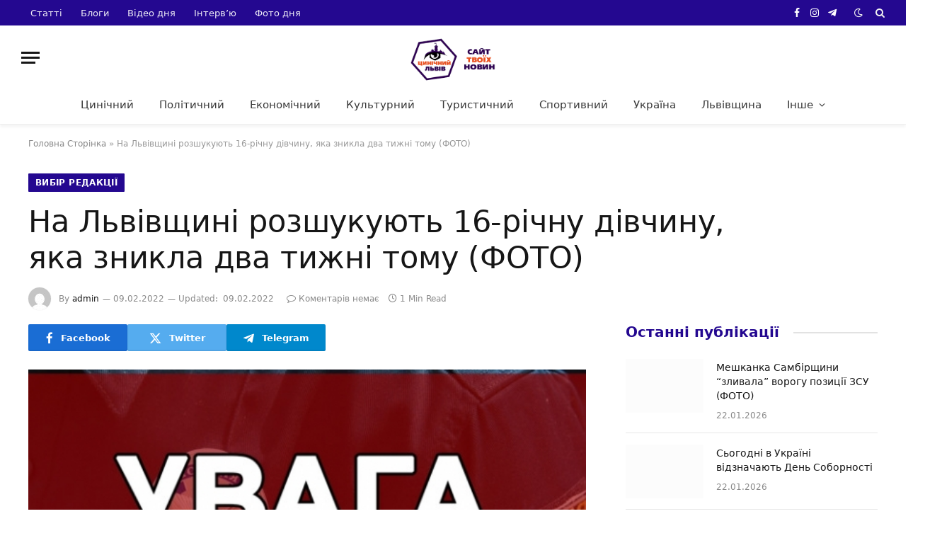

--- FILE ---
content_type: text/html; charset=UTF-8
request_url: https://cynicallviv.com.ua/na-lvivshhyni-rozshukuyut-16-richnu-divchynu-yaka-znykla-dva-tyzhni-tomu-foto/
body_size: 19951
content:
<!DOCTYPE html><html lang="uk" class="s-light site-s-light"><head><script data-no-optimize="1">var litespeed_docref=sessionStorage.getItem("litespeed_docref");litespeed_docref&&(Object.defineProperty(document,"referrer",{get:function(){return litespeed_docref}}),sessionStorage.removeItem("litespeed_docref"));</script> <meta charset="UTF-8" /><meta name="viewport" content="width=device-width, initial-scale=1" /><meta name='robots' content='index, follow, max-image-preview:large, max-snippet:-1, max-video-preview:-1' /><title>На Львівщині розшукують 16-річну дівчину, яка зникла два тижні тому (ФОТО) - Цинічний Львів</title><link rel="preload" as="image" imagesrcset="https://cynicallviv.com.ua/wp-content/uploads/2018/12/rozshuk1.jpg" imagesizes="(max-width: 788px) 100vw, 788px" /><link rel="preload" as="font" href="https://cynicallviv.com.ua/wp-content/themes/smart-mag/css/icons/fonts/ts-icons.woff2?v2.8" type="font/woff2" crossorigin="anonymous" /><link rel="canonical" href="https://cynicallviv.com.ua/na-lvivshhyni-rozshukuyut-16-richnu-divchynu-yaka-znykla-dva-tyzhni-tomu-foto/" /><meta property="og:locale" content="uk_UA" /><meta property="og:type" content="article" /><meta property="og:title" content="На Львівщині розшукують 16-річну дівчину, яка зникла два тижні тому (ФОТО) - Цинічний Львів" /><meta property="og:description" content="Львівські правоохоронці розшукують 16-річну Лідію Костів, яка 29 січня вийшла з дому та досі не повернулась. Її місце перебування невідоме, а мобільний телефон вимкнутий. Про це повідомили у Червоноградському районному відділі поліції, пише &#8220;Цинічний Львів&#8221;. Відомо, що 16-річна Лідія Костів є мешканкою міста Радехів Червоноградського району. Ще 29 січня дівчина вийшла з дому, та дотепер" /><meta property="og:url" content="https://cynicallviv.com.ua/na-lvivshhyni-rozshukuyut-16-richnu-divchynu-yaka-znykla-dva-tyzhni-tomu-foto/" /><meta property="og:site_name" content="Цинічний Львів" /><meta property="article:published_time" content="2022-02-09T11:17:39+00:00" /><meta property="article:modified_time" content="2022-02-09T11:18:51+00:00" /><meta property="og:image" content="https://cynicallviv.com.ua/wp-content/uploads/2018/12/rozshuk1.jpg" /><meta property="og:image:width" content="850" /><meta property="og:image:height" content="377" /><meta property="og:image:type" content="image/jpeg" /><meta name="author" content="admin" /><meta name="twitter:card" content="summary_large_image" /><meta name="twitter:label1" content="Написано" /><meta name="twitter:data1" content="admin" /> <script type="application/ld+json" class="yoast-schema-graph">{"@context":"https://schema.org","@graph":[{"@type":"Article","@id":"https://cynicallviv.com.ua/na-lvivshhyni-rozshukuyut-16-richnu-divchynu-yaka-znykla-dva-tyzhni-tomu-foto/#article","isPartOf":{"@id":"https://cynicallviv.com.ua/na-lvivshhyni-rozshukuyut-16-richnu-divchynu-yaka-znykla-dva-tyzhni-tomu-foto/"},"author":{"name":"admin","@id":"https://cynicallviv.com.ua/#/schema/person/82118219b684448c1a7f97d892e338a3"},"headline":"На Львівщині розшукують 16-річну дівчину, яка зникла два тижні тому (ФОТО)","datePublished":"2022-02-09T11:17:39+00:00","dateModified":"2022-02-09T11:18:51+00:00","mainEntityOfPage":{"@id":"https://cynicallviv.com.ua/na-lvivshhyni-rozshukuyut-16-richnu-divchynu-yaka-znykla-dva-tyzhni-tomu-foto/"},"wordCount":138,"commentCount":0,"image":{"@id":"https://cynicallviv.com.ua/na-lvivshhyni-rozshukuyut-16-richnu-divchynu-yaka-znykla-dva-tyzhni-tomu-foto/#primaryimage"},"thumbnailUrl":"https://cynicallviv.com.ua/wp-content/uploads/2018/12/rozshuk1.jpg","keywords":["допомогти розшукати","зникла дівчина","Львівщина","немає звязку","підліток","поїхала з хлопцем","розшук","Червоноград"],"articleSection":["Вибір редакції"],"inLanguage":"uk","potentialAction":[{"@type":"CommentAction","name":"Comment","target":["https://cynicallviv.com.ua/na-lvivshhyni-rozshukuyut-16-richnu-divchynu-yaka-znykla-dva-tyzhni-tomu-foto/#respond"]}]},{"@type":"WebPage","@id":"https://cynicallviv.com.ua/na-lvivshhyni-rozshukuyut-16-richnu-divchynu-yaka-znykla-dva-tyzhni-tomu-foto/","url":"https://cynicallviv.com.ua/na-lvivshhyni-rozshukuyut-16-richnu-divchynu-yaka-znykla-dva-tyzhni-tomu-foto/","name":"На Львівщині розшукують 16-річну дівчину, яка зникла два тижні тому (ФОТО) - Цинічний Львів","isPartOf":{"@id":"https://cynicallviv.com.ua/#website"},"primaryImageOfPage":{"@id":"https://cynicallviv.com.ua/na-lvivshhyni-rozshukuyut-16-richnu-divchynu-yaka-znykla-dva-tyzhni-tomu-foto/#primaryimage"},"image":{"@id":"https://cynicallviv.com.ua/na-lvivshhyni-rozshukuyut-16-richnu-divchynu-yaka-znykla-dva-tyzhni-tomu-foto/#primaryimage"},"thumbnailUrl":"https://cynicallviv.com.ua/wp-content/uploads/2018/12/rozshuk1.jpg","datePublished":"2022-02-09T11:17:39+00:00","dateModified":"2022-02-09T11:18:51+00:00","author":{"@id":"https://cynicallviv.com.ua/#/schema/person/82118219b684448c1a7f97d892e338a3"},"breadcrumb":{"@id":"https://cynicallviv.com.ua/na-lvivshhyni-rozshukuyut-16-richnu-divchynu-yaka-znykla-dva-tyzhni-tomu-foto/#breadcrumb"},"inLanguage":"uk","potentialAction":[{"@type":"ReadAction","target":["https://cynicallviv.com.ua/na-lvivshhyni-rozshukuyut-16-richnu-divchynu-yaka-znykla-dva-tyzhni-tomu-foto/"]}]},{"@type":"ImageObject","inLanguage":"uk","@id":"https://cynicallviv.com.ua/na-lvivshhyni-rozshukuyut-16-richnu-divchynu-yaka-znykla-dva-tyzhni-tomu-foto/#primaryimage","url":"https://cynicallviv.com.ua/wp-content/uploads/2018/12/rozshuk1.jpg","contentUrl":"https://cynicallviv.com.ua/wp-content/uploads/2018/12/rozshuk1.jpg","width":850,"height":377},{"@type":"BreadcrumbList","@id":"https://cynicallviv.com.ua/na-lvivshhyni-rozshukuyut-16-richnu-divchynu-yaka-znykla-dva-tyzhni-tomu-foto/#breadcrumb","itemListElement":[{"@type":"ListItem","position":1,"name":"Головна Сторінка","item":"https://cynicallviv.com.ua/"},{"@type":"ListItem","position":2,"name":"На Львівщині розшукують 16-річну дівчину, яка зникла два тижні тому (ФОТО)"}]},{"@type":"WebSite","@id":"https://cynicallviv.com.ua/#website","url":"https://cynicallviv.com.ua/","name":"Цинічний Львів","description":"Сайт твоїх новин","potentialAction":[{"@type":"SearchAction","target":{"@type":"EntryPoint","urlTemplate":"https://cynicallviv.com.ua/?s={search_term_string}"},"query-input":{"@type":"PropertyValueSpecification","valueRequired":true,"valueName":"search_term_string"}}],"inLanguage":"uk"},{"@type":"Person","@id":"https://cynicallviv.com.ua/#/schema/person/82118219b684448c1a7f97d892e338a3","name":"admin","image":{"@type":"ImageObject","inLanguage":"uk","@id":"https://cynicallviv.com.ua/#/schema/person/image/","url":"https://cynicallviv.com.ua/wp-content/litespeed/avatar/bc568a57d2c634503fd6d807de7cab12.jpg?ver=1768569504","contentUrl":"https://cynicallviv.com.ua/wp-content/litespeed/avatar/bc568a57d2c634503fd6d807de7cab12.jpg?ver=1768569504","caption":"admin"},"url":"https://cynicallviv.com.ua/author/admin/"}]}</script> <link rel='dns-prefetch' href='//fonts.googleapis.com' /><link rel="alternate" type="application/rss+xml" title="Цинічний Львів &raquo; стрічка" href="https://cynicallviv.com.ua/feed/" /><link rel="alternate" type="application/rss+xml" title="Цинічний Львів &raquo; Канал коментарів" href="https://cynicallviv.com.ua/comments/feed/" /><link rel="alternate" title="oEmbed (JSON)" type="application/json+oembed" href="https://cynicallviv.com.ua/wp-json/oembed/1.0/embed?url=https%3A%2F%2Fcynicallviv.com.ua%2Fna-lvivshhyni-rozshukuyut-16-richnu-divchynu-yaka-znykla-dva-tyzhni-tomu-foto%2F" /><link rel="alternate" title="oEmbed (XML)" type="text/xml+oembed" href="https://cynicallviv.com.ua/wp-json/oembed/1.0/embed?url=https%3A%2F%2Fcynicallviv.com.ua%2Fna-lvivshhyni-rozshukuyut-16-richnu-divchynu-yaka-znykla-dva-tyzhni-tomu-foto%2F&#038;format=xml" />
<script id="cynic-ready" type="litespeed/javascript">window.advanced_ads_ready=function(e,a){a=a||"complete";var d=function(e){return"interactive"===a?"loading"!==e:"complete"===e};d(document.readyState)?e():document.addEventListener("readystatechange",(function(a){d(a.target.readyState)&&e()}),{once:"interactive"===a})},window.advanced_ads_ready_queue=window.advanced_ads_ready_queue||[]</script> <style id='wp-img-auto-sizes-contain-inline-css' type='text/css'>img:is([sizes=auto i],[sizes^="auto," i]){contain-intrinsic-size:3000px 1500px}
/*# sourceURL=wp-img-auto-sizes-contain-inline-css */</style><link data-optimized="2" rel="stylesheet" href="https://cynicallviv.com.ua/wp-content/litespeed/css/68e7f9e0442ff1d07cc9e2bf667fa3c6.css?ver=6cc7a" /><style id='global-styles-inline-css' type='text/css'>:root{--wp--preset--aspect-ratio--square: 1;--wp--preset--aspect-ratio--4-3: 4/3;--wp--preset--aspect-ratio--3-4: 3/4;--wp--preset--aspect-ratio--3-2: 3/2;--wp--preset--aspect-ratio--2-3: 2/3;--wp--preset--aspect-ratio--16-9: 16/9;--wp--preset--aspect-ratio--9-16: 9/16;--wp--preset--color--black: #000000;--wp--preset--color--cyan-bluish-gray: #abb8c3;--wp--preset--color--white: #ffffff;--wp--preset--color--pale-pink: #f78da7;--wp--preset--color--vivid-red: #cf2e2e;--wp--preset--color--luminous-vivid-orange: #ff6900;--wp--preset--color--luminous-vivid-amber: #fcb900;--wp--preset--color--light-green-cyan: #7bdcb5;--wp--preset--color--vivid-green-cyan: #00d084;--wp--preset--color--pale-cyan-blue: #8ed1fc;--wp--preset--color--vivid-cyan-blue: #0693e3;--wp--preset--color--vivid-purple: #9b51e0;--wp--preset--gradient--vivid-cyan-blue-to-vivid-purple: linear-gradient(135deg,rgb(6,147,227) 0%,rgb(155,81,224) 100%);--wp--preset--gradient--light-green-cyan-to-vivid-green-cyan: linear-gradient(135deg,rgb(122,220,180) 0%,rgb(0,208,130) 100%);--wp--preset--gradient--luminous-vivid-amber-to-luminous-vivid-orange: linear-gradient(135deg,rgb(252,185,0) 0%,rgb(255,105,0) 100%);--wp--preset--gradient--luminous-vivid-orange-to-vivid-red: linear-gradient(135deg,rgb(255,105,0) 0%,rgb(207,46,46) 100%);--wp--preset--gradient--very-light-gray-to-cyan-bluish-gray: linear-gradient(135deg,rgb(238,238,238) 0%,rgb(169,184,195) 100%);--wp--preset--gradient--cool-to-warm-spectrum: linear-gradient(135deg,rgb(74,234,220) 0%,rgb(151,120,209) 20%,rgb(207,42,186) 40%,rgb(238,44,130) 60%,rgb(251,105,98) 80%,rgb(254,248,76) 100%);--wp--preset--gradient--blush-light-purple: linear-gradient(135deg,rgb(255,206,236) 0%,rgb(152,150,240) 100%);--wp--preset--gradient--blush-bordeaux: linear-gradient(135deg,rgb(254,205,165) 0%,rgb(254,45,45) 50%,rgb(107,0,62) 100%);--wp--preset--gradient--luminous-dusk: linear-gradient(135deg,rgb(255,203,112) 0%,rgb(199,81,192) 50%,rgb(65,88,208) 100%);--wp--preset--gradient--pale-ocean: linear-gradient(135deg,rgb(255,245,203) 0%,rgb(182,227,212) 50%,rgb(51,167,181) 100%);--wp--preset--gradient--electric-grass: linear-gradient(135deg,rgb(202,248,128) 0%,rgb(113,206,126) 100%);--wp--preset--gradient--midnight: linear-gradient(135deg,rgb(2,3,129) 0%,rgb(40,116,252) 100%);--wp--preset--font-size--small: 13px;--wp--preset--font-size--medium: 20px;--wp--preset--font-size--large: 36px;--wp--preset--font-size--x-large: 42px;--wp--preset--spacing--20: 0.44rem;--wp--preset--spacing--30: 0.67rem;--wp--preset--spacing--40: 1rem;--wp--preset--spacing--50: 1.5rem;--wp--preset--spacing--60: 2.25rem;--wp--preset--spacing--70: 3.38rem;--wp--preset--spacing--80: 5.06rem;--wp--preset--shadow--natural: 6px 6px 9px rgba(0, 0, 0, 0.2);--wp--preset--shadow--deep: 12px 12px 50px rgba(0, 0, 0, 0.4);--wp--preset--shadow--sharp: 6px 6px 0px rgba(0, 0, 0, 0.2);--wp--preset--shadow--outlined: 6px 6px 0px -3px rgb(255, 255, 255), 6px 6px rgb(0, 0, 0);--wp--preset--shadow--crisp: 6px 6px 0px rgb(0, 0, 0);}:where(.is-layout-flex){gap: 0.5em;}:where(.is-layout-grid){gap: 0.5em;}body .is-layout-flex{display: flex;}.is-layout-flex{flex-wrap: wrap;align-items: center;}.is-layout-flex > :is(*, div){margin: 0;}body .is-layout-grid{display: grid;}.is-layout-grid > :is(*, div){margin: 0;}:where(.wp-block-columns.is-layout-flex){gap: 2em;}:where(.wp-block-columns.is-layout-grid){gap: 2em;}:where(.wp-block-post-template.is-layout-flex){gap: 1.25em;}:where(.wp-block-post-template.is-layout-grid){gap: 1.25em;}.has-black-color{color: var(--wp--preset--color--black) !important;}.has-cyan-bluish-gray-color{color: var(--wp--preset--color--cyan-bluish-gray) !important;}.has-white-color{color: var(--wp--preset--color--white) !important;}.has-pale-pink-color{color: var(--wp--preset--color--pale-pink) !important;}.has-vivid-red-color{color: var(--wp--preset--color--vivid-red) !important;}.has-luminous-vivid-orange-color{color: var(--wp--preset--color--luminous-vivid-orange) !important;}.has-luminous-vivid-amber-color{color: var(--wp--preset--color--luminous-vivid-amber) !important;}.has-light-green-cyan-color{color: var(--wp--preset--color--light-green-cyan) !important;}.has-vivid-green-cyan-color{color: var(--wp--preset--color--vivid-green-cyan) !important;}.has-pale-cyan-blue-color{color: var(--wp--preset--color--pale-cyan-blue) !important;}.has-vivid-cyan-blue-color{color: var(--wp--preset--color--vivid-cyan-blue) !important;}.has-vivid-purple-color{color: var(--wp--preset--color--vivid-purple) !important;}.has-black-background-color{background-color: var(--wp--preset--color--black) !important;}.has-cyan-bluish-gray-background-color{background-color: var(--wp--preset--color--cyan-bluish-gray) !important;}.has-white-background-color{background-color: var(--wp--preset--color--white) !important;}.has-pale-pink-background-color{background-color: var(--wp--preset--color--pale-pink) !important;}.has-vivid-red-background-color{background-color: var(--wp--preset--color--vivid-red) !important;}.has-luminous-vivid-orange-background-color{background-color: var(--wp--preset--color--luminous-vivid-orange) !important;}.has-luminous-vivid-amber-background-color{background-color: var(--wp--preset--color--luminous-vivid-amber) !important;}.has-light-green-cyan-background-color{background-color: var(--wp--preset--color--light-green-cyan) !important;}.has-vivid-green-cyan-background-color{background-color: var(--wp--preset--color--vivid-green-cyan) !important;}.has-pale-cyan-blue-background-color{background-color: var(--wp--preset--color--pale-cyan-blue) !important;}.has-vivid-cyan-blue-background-color{background-color: var(--wp--preset--color--vivid-cyan-blue) !important;}.has-vivid-purple-background-color{background-color: var(--wp--preset--color--vivid-purple) !important;}.has-black-border-color{border-color: var(--wp--preset--color--black) !important;}.has-cyan-bluish-gray-border-color{border-color: var(--wp--preset--color--cyan-bluish-gray) !important;}.has-white-border-color{border-color: var(--wp--preset--color--white) !important;}.has-pale-pink-border-color{border-color: var(--wp--preset--color--pale-pink) !important;}.has-vivid-red-border-color{border-color: var(--wp--preset--color--vivid-red) !important;}.has-luminous-vivid-orange-border-color{border-color: var(--wp--preset--color--luminous-vivid-orange) !important;}.has-luminous-vivid-amber-border-color{border-color: var(--wp--preset--color--luminous-vivid-amber) !important;}.has-light-green-cyan-border-color{border-color: var(--wp--preset--color--light-green-cyan) !important;}.has-vivid-green-cyan-border-color{border-color: var(--wp--preset--color--vivid-green-cyan) !important;}.has-pale-cyan-blue-border-color{border-color: var(--wp--preset--color--pale-cyan-blue) !important;}.has-vivid-cyan-blue-border-color{border-color: var(--wp--preset--color--vivid-cyan-blue) !important;}.has-vivid-purple-border-color{border-color: var(--wp--preset--color--vivid-purple) !important;}.has-vivid-cyan-blue-to-vivid-purple-gradient-background{background: var(--wp--preset--gradient--vivid-cyan-blue-to-vivid-purple) !important;}.has-light-green-cyan-to-vivid-green-cyan-gradient-background{background: var(--wp--preset--gradient--light-green-cyan-to-vivid-green-cyan) !important;}.has-luminous-vivid-amber-to-luminous-vivid-orange-gradient-background{background: var(--wp--preset--gradient--luminous-vivid-amber-to-luminous-vivid-orange) !important;}.has-luminous-vivid-orange-to-vivid-red-gradient-background{background: var(--wp--preset--gradient--luminous-vivid-orange-to-vivid-red) !important;}.has-very-light-gray-to-cyan-bluish-gray-gradient-background{background: var(--wp--preset--gradient--very-light-gray-to-cyan-bluish-gray) !important;}.has-cool-to-warm-spectrum-gradient-background{background: var(--wp--preset--gradient--cool-to-warm-spectrum) !important;}.has-blush-light-purple-gradient-background{background: var(--wp--preset--gradient--blush-light-purple) !important;}.has-blush-bordeaux-gradient-background{background: var(--wp--preset--gradient--blush-bordeaux) !important;}.has-luminous-dusk-gradient-background{background: var(--wp--preset--gradient--luminous-dusk) !important;}.has-pale-ocean-gradient-background{background: var(--wp--preset--gradient--pale-ocean) !important;}.has-electric-grass-gradient-background{background: var(--wp--preset--gradient--electric-grass) !important;}.has-midnight-gradient-background{background: var(--wp--preset--gradient--midnight) !important;}.has-small-font-size{font-size: var(--wp--preset--font-size--small) !important;}.has-medium-font-size{font-size: var(--wp--preset--font-size--medium) !important;}.has-large-font-size{font-size: var(--wp--preset--font-size--large) !important;}.has-x-large-font-size{font-size: var(--wp--preset--font-size--x-large) !important;}
/*# sourceURL=global-styles-inline-css */</style><style id='classic-theme-styles-inline-css' type='text/css'>/*! This file is auto-generated */
.wp-block-button__link{color:#fff;background-color:#32373c;border-radius:9999px;box-shadow:none;text-decoration:none;padding:calc(.667em + 2px) calc(1.333em + 2px);font-size:1.125em}.wp-block-file__button{background:#32373c;color:#fff;text-decoration:none}
/*# sourceURL=/wp-includes/css/classic-themes.min.css */</style><style id='smartmag-core-inline-css' type='text/css'>:root { --c-main: #240890;
--c-main-rgb: 36,8,144;
--text-font: "Poppins", system-ui, -apple-system, "Segoe UI", Arial, sans-serif;
--body-font: "Poppins", system-ui, -apple-system, "Segoe UI", Arial, sans-serif;
--title-font: "Roboto Slab", system-ui, -apple-system, "Segoe UI", Arial, sans-serif;
--h-font: "Roboto Slab", system-ui, -apple-system, "Segoe UI", Arial, sans-serif;
--title-fw-bold: 600;
--excerpt-size: 14px; }
.post-title:not(._) { font-weight: 500; }
.smart-head-main { --c-shadow: rgba(0,0,0,0.05); }
.smart-head-main .smart-head-top { --head-h: 36px; background-color: var(--c-main); }
.smart-head-main .smart-head-mid { --head-h: 85px; }
.smart-head-main .smart-head-bot { border-top-width: 0px; }
.navigation { font-family: "Roboto Slab", system-ui, -apple-system, "Segoe UI", Arial, sans-serif; }
.navigation-main .menu > li > a { font-weight: 500; }
.navigation-main { --nav-items-space: 18px; }
.s-light .navigation-main { --c-nav: #383838; }
.s-light .navigation { --c-nav-blip: #353535; }
.mobile-menu { font-family: "Roboto Slab", system-ui, -apple-system, "Segoe UI", Arial, sans-serif; font-size: 15px; }
.navigation-small .menu > li > a { font-family: "Poppins", system-ui, -apple-system, "Segoe UI", Arial, sans-serif; }
.s-dark .navigation-small { --c-nav: rgba(255,255,255,0.92); --c-nav-hov: #ffffff; }
.smart-head-main .spc-social { --c-spc-social: #ffffff; --c-spc-social-hov: #f2f2f2; }
.smart-head-main .logo-is-image { padding-top: 6px; }
.smart-head-main .search-icon:hover { color: #f2f2f2; }
.smart-head-main .scheme-switcher a:hover { color: #f2f2f2; }
.block-head .heading { font-family: "Poppins", system-ui, -apple-system, "Segoe UI", Arial, sans-serif; }
.block-head-e2 .heading { font-weight: 600; color: var(--c-main); }
.entry-content { font-size: 16px; line-height: 1.8; }


.term-color-17734 { --c-main: #d40713; }
.navigation .menu-cat-17734 { --c-term: #d40713; }

/*# sourceURL=smartmag-core-inline-css */</style> <script id="smartmag-lazy-inline-js-after" type="litespeed/javascript">/**
 * @copyright ThemeSphere
 * @preserve
 */
var BunyadLazy={};BunyadLazy.load=function(){function a(e,n){var t={};e.dataset.bgset&&e.dataset.sizes?(t.sizes=e.dataset.sizes,t.srcset=e.dataset.bgset):t.src=e.dataset.bgsrc,function(t){var a=t.dataset.ratio;if(0<a){const e=t.parentElement;if(e.classList.contains("media-ratio")){const n=e.style;n.getPropertyValue("--a-ratio")||(n.paddingBottom=100/a+"%")}}}(e);var a,o=document.createElement("img");for(a in o.onload=function(){var t="url('"+(o.currentSrc||o.src)+"')",a=e.style;a.backgroundImage!==t&&requestAnimationFrame(()=>{a.backgroundImage=t,n&&n()}),o.onload=null,o.onerror=null,o=null},o.onerror=o.onload,t)o.setAttribute(a,t[a]);o&&o.complete&&0<o.naturalWidth&&o.onload&&o.onload()}function e(t){t.dataset.loaded||a(t,()=>{document.dispatchEvent(new Event("lazyloaded")),t.dataset.loaded=1})}function n(t){"complete"===document.readyState?t():window.addEventListener("load",t)}return{initEarly:function(){var t,a=()=>{document.querySelectorAll(".img.bg-cover:not(.lazyload)").forEach(e)};"complete"!==document.readyState?(t=setInterval(a,150),n(()=>{a(),clearInterval(t)})):a()},callOnLoad:n,initBgImages:function(t){t&&n(()=>{document.querySelectorAll(".img.bg-cover").forEach(e)})},bgLoad:a}}(),BunyadLazy.load.initEarly()</script> <script type="litespeed/javascript" data-src="https://cynicallviv.com.ua/wp-includes/js/jquery/jquery.min.js" id="jquery-core-js"></script> <link rel="https://api.w.org/" href="https://cynicallviv.com.ua/wp-json/" /><link rel="alternate" title="JSON" type="application/json" href="https://cynicallviv.com.ua/wp-json/wp/v2/posts/67215" /> <script type="litespeed/javascript" data-src="https://www.googletagmanager.com/gtag/js?id=G-5YT32Q6M46"></script> <script type="litespeed/javascript">window.dataLayer=window.dataLayer||[];function gtag(){dataLayer.push(arguments)}
gtag('js',new Date());gtag('config','G-5YT32Q6M46')</script> <script type="litespeed/javascript">var BunyadSchemeKey='bunyad-scheme';(()=>{const d=document.documentElement;const c=d.classList;var scheme=localStorage.getItem(BunyadSchemeKey);if(scheme){d.dataset.origClass=c;scheme==='dark'?c.remove('s-light','site-s-light'):c.remove('s-dark','site-s-dark');c.add('site-s-'+scheme,'s-'+scheme)}})()</script> <meta name="generator" content="Elementor 3.21.8; features: e_optimized_assets_loading, e_optimized_css_loading, e_font_icon_svg, additional_custom_breakpoints, e_lazyload; settings: css_print_method-external, google_font-enabled, font_display-swap"><style type="text/css">.recentcomments a{display:inline !important;padding:0 !important;margin:0 !important;}</style><style>.e-con.e-parent:nth-of-type(n+4):not(.e-lazyloaded):not(.e-no-lazyload),
				.e-con.e-parent:nth-of-type(n+4):not(.e-lazyloaded):not(.e-no-lazyload) * {
					background-image: none !important;
				}
				@media screen and (max-height: 1024px) {
					.e-con.e-parent:nth-of-type(n+3):not(.e-lazyloaded):not(.e-no-lazyload),
					.e-con.e-parent:nth-of-type(n+3):not(.e-lazyloaded):not(.e-no-lazyload) * {
						background-image: none !important;
					}
				}
				@media screen and (max-height: 640px) {
					.e-con.e-parent:nth-of-type(n+2):not(.e-lazyloaded):not(.e-no-lazyload),
					.e-con.e-parent:nth-of-type(n+2):not(.e-lazyloaded):not(.e-no-lazyload) * {
						background-image: none !important;
					}
				}</style> <script type="litespeed/javascript" data-src="https://pagead2.googlesyndication.com/pagead/js/adsbygoogle.js?client=ca-pub-1155337007597765"
     crossorigin="anonymous"></script> </head><body data-rsssl=1 class="wp-singular post-template-default single single-post postid-67215 single-format-standard wp-theme-smart-mag td-standard-pack right-sidebar post-layout-large post-cat-28 has-lb has-lb-sm layout-normal elementor-default elementor-kit-80226 aa-prefix-cynic-"><div class="main-wrap"><div class="off-canvas-backdrop"></div><div class="mobile-menu-container off-canvas hide-widgets-sm" id="off-canvas"><div class="off-canvas-head">
<a href="#" class="close">
<span class="visuallyhidden">Close Menu</span>
<i class="tsi tsi-times"></i>
</a><div class="ts-logo"></div></div><div class="off-canvas-content"><ul class="mobile-menu"></ul><div class="spc-social-block spc-social spc-social-b smart-head-social">
<a href="https://www.facebook.com/CynicalLviv" class="link service s-facebook" target="_blank" rel="nofollow noopener">
<i class="icon tsi tsi-facebook"></i>					<span class="visuallyhidden">Facebook</span>
</a>
<a href="https://twitter.com/kjuGbY7ShwmX9J3" class="link service s-twitter" target="_blank" rel="nofollow noopener">
<i class="icon tsi tsi-twitter"></i>					<span class="visuallyhidden">X (Twitter)</span>
</a>
<a href="https://www.instagram.com/cynicallviv?igsh=MTYxYXNra2IzOWwzbw" class="link service s-instagram" target="_blank" rel="nofollow noopener">
<i class="icon tsi tsi-instagram"></i>					<span class="visuallyhidden">Instagram</span>
</a></div></div></div><div class="smart-head smart-head-a smart-head-main" id="smart-head" data-sticky="auto" data-sticky-type="smart" data-sticky-full><div class="smart-head-row smart-head-top s-dark smart-head-row-full"><div class="inner full"><div class="items items-left "><div class="nav-wrap"><nav class="navigation navigation-small nav-hov-a"><ul id="menu-top-menyu" class="menu"><li id="menu-item-80374" class="menu-item menu-item-type-custom menu-item-object-custom menu-item-80374"><a href="https://cynicallviv.com.ua/category/statti/">Статті</a></li><li id="menu-item-80376" class="menu-item menu-item-type-custom menu-item-object-custom menu-item-80376"><a href="https://cynicallviv.com.ua/category/blogy/">Блоги</a></li><li id="menu-item-80375" class="menu-item menu-item-type-custom menu-item-object-custom menu-item-80375"><a href="https://cynicallviv.com.ua/category/video-dnya/">Відео дня</a></li><li id="menu-item-80377" class="menu-item menu-item-type-custom menu-item-object-custom menu-item-80377"><a href="https://cynicallviv.com.ua/category/intervyu/">Інтерв&#8217;ю</a></li><li id="menu-item-80378" class="menu-item menu-item-type-custom menu-item-object-custom menu-item-80378"><a href="https://cynicallviv.com.ua/category/foto-dnya/">Фото дня</a></li></ul></nav></div></div><div class="items items-center empty"></div><div class="items items-right "><div class="spc-social-block spc-social spc-social-a smart-head-social">
<a href="https://www.facebook.com/CynicalLviv" class="link service s-facebook" target="_blank" rel="nofollow noopener">
<i class="icon tsi tsi-facebook"></i>					<span class="visuallyhidden">Facebook</span>
</a>
<a href="https://www.instagram.com/cynicallviv?igsh=MTYxYXNra2IzOWwzbw" class="link service s-instagram" target="_blank" rel="nofollow noopener">
<i class="icon tsi tsi-instagram"></i>					<span class="visuallyhidden">Instagram</span>
</a>
<a href="https://bit.ly/4a4mess" class="link service s-telegram" target="_blank" rel="nofollow noopener">
<i class="icon tsi tsi-telegram"></i>					<span class="visuallyhidden">Telegram</span>
</a></div><div class="scheme-switcher has-icon-only">
<a href="#" class="toggle is-icon toggle-dark" title="Switch to Dark Design - easier on eyes.">
<i class="icon tsi tsi-moon"></i>
</a>
<a href="#" class="toggle is-icon toggle-light" title="Switch to Light Design.">
<i class="icon tsi tsi-bright"></i>
</a></div><a href="#" class="search-icon has-icon-only is-icon" title="Search">
<i class="tsi tsi-search"></i>
</a></div></div></div><div class="smart-head-row smart-head-mid smart-head-row-3 is-light smart-head-row-full"><div class="inner full"><div class="items items-left ">
<button class="offcanvas-toggle has-icon" type="button" aria-label="Menu">
<span class="hamburger-icon hamburger-icon-a">
<span class="inner"></span>
</span>
</button></div><div class="items items-center ">
<a href="https://cynicallviv.com.ua/" title="Цинічний Львів" rel="home" class="logo-link ts-logo logo-is-image">
<span>
<img data-lazyloaded="1" src="[data-uri]" width="201" height="56" data-src="https://smartmag.theme-sphere.com/tech-1/wp-content/uploads/sites/7/2021/01/iGadgets-logo-white.png" class="logo-image logo-image-dark" alt="Цинічний Львів" data-srcset="https://smartmag.theme-sphere.com/tech-1/wp-content/uploads/sites/7/2021/01/iGadgets-logo-white.png ,https://smartmag.theme-sphere.com/tech-1/wp-content/uploads/sites/7/2021/01/iGadgets-logo-white-2x.png 2x"/><img data-lazyloaded="1" src="[data-uri]" data-src="https://cynicallviv.com.ua/wp-content/uploads/2024/04/409-optimized.png" class="logo-image" alt="Цинічний Львів" width="300" height="163"/>
</span>
</a></div><div class="items items-right empty"></div></div></div><div class="smart-head-row smart-head-bot smart-head-row-3 is-light has-center-nav smart-head-row-full"><div class="inner full"><div class="items items-left empty"></div><div class="items items-center "><div class="nav-wrap"><nav class="navigation navigation-main nav-hov-a"><ul id="menu-menu_1" class="menu"><li id="menu-item-165" class="menu-item menu-item-type-taxonomy menu-item-object-category menu-cat-16 menu-item-165"><a href="https://cynicallviv.com.ua/category/lviv-tsynichnyj/">Цинічний</a></li><li id="menu-item-167" class="menu-item menu-item-type-taxonomy menu-item-object-category menu-cat-17 menu-item-167"><a href="https://cynicallviv.com.ua/category/politychnyj/">Політичний</a></li><li id="menu-item-162" class="menu-item menu-item-type-taxonomy menu-item-object-category menu-cat-14 menu-item-162"><a href="https://cynicallviv.com.ua/category/ekonomichnyj/">Економічний</a></li><li id="menu-item-166" class="menu-item menu-item-type-taxonomy menu-item-object-category menu-cat-11 menu-item-166"><a href="https://cynicallviv.com.ua/category/kulturnyj/">Культурний</a></li><li id="menu-item-168" class="menu-item menu-item-type-taxonomy menu-item-object-category menu-cat-6 menu-item-168"><a href="https://cynicallviv.com.ua/category/turystychnyj/">Туристичний</a></li><li id="menu-item-164" class="menu-item menu-item-type-taxonomy menu-item-object-category menu-cat-13 menu-item-164"><a href="https://cynicallviv.com.ua/category/sportyvnyj/">Спортивний</a></li><li id="menu-item-160" class="menu-item menu-item-type-taxonomy menu-item-object-category menu-cat-2 menu-item-160"><a href="https://cynicallviv.com.ua/category/ukrayina/">Україна</a></li><li id="menu-item-170" class="menu-item menu-item-type-taxonomy menu-item-object-category menu-cat-8 menu-item-170"><a href="https://cynicallviv.com.ua/category/lvivshhyna/">Львівщина</a></li><li id="menu-item-197" class="menu-item menu-item-type-custom menu-item-object-custom menu-item-has-children menu-item-197"><a href="#">Інше</a><ul class="sub-menu"><li id="menu-item-169" class="menu-item menu-item-type-taxonomy menu-item-object-category menu-cat-7 menu-item-169"><a href="https://cynicallviv.com.ua/category/gromadskyj/">Громадський</a></li><li id="menu-item-161" class="menu-item menu-item-type-taxonomy menu-item-object-category menu-cat-12 menu-item-161"><a href="https://cynicallviv.com.ua/category/istorychnyj/">Історичний</a></li><li id="menu-item-171" class="menu-item menu-item-type-taxonomy menu-item-object-category menu-cat-9 menu-item-171"><a href="https://cynicallviv.com.ua/category/svit/">Світ</a></li><li id="menu-item-216" class="menu-item menu-item-type-taxonomy menu-item-object-category menu-cat-10 menu-item-216"><a href="https://cynicallviv.com.ua/category/zhyttya/">Життя</a></li><li id="menu-item-219" class="menu-item menu-item-type-taxonomy menu-item-object-category menu-cat-25 menu-item-219"><a href="https://cynicallviv.com.ua/category/oos/">Війна з Росією</a></li><li id="menu-item-218" class="menu-item menu-item-type-taxonomy menu-item-object-category menu-cat-26 menu-item-218"><a href="https://cynicallviv.com.ua/category/muzyka/">Музика</a></li><li id="menu-item-220" class="menu-item menu-item-type-taxonomy menu-item-object-category menu-cat-15 menu-item-220"><a href="https://cynicallviv.com.ua/category/kulinarnyj/">Від шефа</a></li></ul></li></ul></nav></div></div><div class="items items-right empty"></div></div></div></div><div class="smart-head smart-head-a smart-head-mobile" id="smart-head-mobile" data-sticky="mid" data-sticky-type="smart" data-sticky-full><div class="smart-head-row smart-head-mid smart-head-row-3 is-light smart-head-row-full"><div class="inner wrap"><div class="items items-left ">
<button class="offcanvas-toggle has-icon" type="button" aria-label="Menu">
<span class="hamburger-icon hamburger-icon-a">
<span class="inner"></span>
</span>
</button></div><div class="items items-center ">
<a href="https://cynicallviv.com.ua/" title="Цинічний Львів" rel="home" class="logo-link ts-logo logo-is-image">
<span>
<img data-lazyloaded="1" src="[data-uri]" width="201" height="56" data-src="https://smartmag.theme-sphere.com/tech-1/wp-content/uploads/sites/7/2021/01/iGadgets-logo-white.png" class="logo-image logo-image-dark" alt="Цинічний Львів" data-srcset="https://smartmag.theme-sphere.com/tech-1/wp-content/uploads/sites/7/2021/01/iGadgets-logo-white.png ,https://smartmag.theme-sphere.com/tech-1/wp-content/uploads/sites/7/2021/01/iGadgets-logo-white-2x.png 2x"/><img data-lazyloaded="1" src="[data-uri]" data-src="https://cynicallviv.com.ua/wp-content/uploads/2024/04/409-optimized.png" class="logo-image" alt="Цинічний Львів" width="300" height="163"/>
</span>
</a></div><div class="items items-right "><a href="#" class="search-icon has-icon-only is-icon" title="Search">
<i class="tsi tsi-search"></i>
</a></div></div></div></div><nav class="breadcrumbs is-full-width breadcrumbs-a" id="breadcrumb"><div class="inner ts-contain "><span><span><a href="https://cynicallviv.com.ua/">Головна Сторінка</a></span> &raquo; <span class="breadcrumb_last" aria-current="page">На Львівщині розшукують 16-річну дівчину, яка зникла два тижні тому (ФОТО)</span></span></div></nav><div class="main ts-contain cf right-sidebar"><div class="the-post-header s-head-modern s-head-large"><div class="post-meta post-meta-a post-meta-left post-meta-single has-below"><div class="post-meta-items meta-above"><span class="meta-item cat-labels">
<a href="https://cynicallviv.com.ua/category/vybir-redaktsiyi/" class="category term-color-28" rel="category">Вибір редакції</a>
</span></div><h1 class="is-title post-title">На Львівщині розшукують 16-річну дівчину, яка зникла два тижні тому (ФОТО)</h1><div class="post-meta-items meta-below has-author-img"><span class="meta-item post-author has-img"><img data-lazyloaded="1" src="[data-uri]" alt='admin' data-src='https://cynicallviv.com.ua/wp-content/litespeed/avatar/ee6f8a5e98a2887ad7406fb8193e22ef.jpg?ver=1768569505' data-srcset='https://cynicallviv.com.ua/wp-content/litespeed/avatar/9fcf727babb5ea5d5473e64d187fa7d2.jpg?ver=1768569505 2x' class='avatar avatar-32 photo' height='32' width='32' decoding='async'/><span class="by">By</span> <a href="https://cynicallviv.com.ua/author/admin/" title="Записи автора admin" rel="author">admin</a></span><span class="meta-item date"><time class="post-date" datetime="2022-02-09T13:17:39+02:00">09.02.2022</time></span><span class="meta-item has-next-icon date-modified"><span class="updated-on">Updated:</span><time class="post-date" datetime="2022-02-09T13:18:51+02:00">09.02.2022</time></span><span class="has-next-icon meta-item comments has-icon"><a href="https://cynicallviv.com.ua/na-lvivshhyni-rozshukuyut-16-richnu-divchynu-yaka-znykla-dva-tyzhni-tomu-foto/#respond"><i class="tsi tsi-comment-o"></i>Коментарів немає</a></span><span class="meta-item read-time has-icon"><i class="tsi tsi-clock"></i>1 Min Read</span></div></div><div class="post-share post-share-b spc-social-colors  post-share-b1">
<a href="https://www.facebook.com/sharer.php?u=https%3A%2F%2Fcynicallviv.com.ua%2Fna-lvivshhyni-rozshukuyut-16-richnu-divchynu-yaka-znykla-dva-tyzhni-tomu-foto%2F" class="cf service s-facebook service-lg"
title="Share on Facebook" target="_blank" rel="nofollow noopener">
<i class="tsi tsi-facebook"></i>
<span class="label">Facebook</span>
</a>
<a href="https://twitter.com/intent/tweet?url=https%3A%2F%2Fcynicallviv.com.ua%2Fna-lvivshhyni-rozshukuyut-16-richnu-divchynu-yaka-znykla-dva-tyzhni-tomu-foto%2F&#038;text=%D0%9D%D0%B0%20%D0%9B%D1%8C%D0%B2%D1%96%D0%B2%D1%89%D0%B8%D0%BD%D1%96%20%D1%80%D0%BE%D0%B7%D1%88%D1%83%D0%BA%D1%83%D1%8E%D1%82%D1%8C%2016-%D1%80%D1%96%D1%87%D0%BD%D1%83%20%D0%B4%D1%96%D0%B2%D1%87%D0%B8%D0%BD%D1%83%2C%20%D1%8F%D0%BA%D0%B0%20%D0%B7%D0%BD%D0%B8%D0%BA%D0%BB%D0%B0%20%D0%B4%D0%B2%D0%B0%20%D1%82%D0%B8%D0%B6%D0%BD%D1%96%20%D1%82%D0%BE%D0%BC%D1%83%20%28%D0%A4%D0%9E%D0%A2%D0%9E%29" class="cf service s-twitter service-lg"
title="Share on X (Twitter)" target="_blank" rel="nofollow noopener">
<i class="tsi tsi-twitter"></i>
<span class="label">Twitter</span>
</a>
<a href="https://t.me/share/url?url=https%3A%2F%2Fcynicallviv.com.ua%2Fna-lvivshhyni-rozshukuyut-16-richnu-divchynu-yaka-znykla-dva-tyzhni-tomu-foto%2F&#038;title=%D0%9D%D0%B0%20%D0%9B%D1%8C%D0%B2%D1%96%D0%B2%D1%89%D0%B8%D0%BD%D1%96%20%D1%80%D0%BE%D0%B7%D1%88%D1%83%D0%BA%D1%83%D1%8E%D1%82%D1%8C%2016-%D1%80%D1%96%D1%87%D0%BD%D1%83%20%D0%B4%D1%96%D0%B2%D1%87%D0%B8%D0%BD%D1%83%2C%20%D1%8F%D0%BA%D0%B0%20%D0%B7%D0%BD%D0%B8%D0%BA%D0%BB%D0%B0%20%D0%B4%D0%B2%D0%B0%20%D1%82%D0%B8%D0%B6%D0%BD%D1%96%20%D1%82%D0%BE%D0%BC%D1%83%20%28%D0%A4%D0%9E%D0%A2%D0%9E%29" class="cf service s-telegram service-lg"
title="Share on Telegram" target="_blank" rel="nofollow noopener">
<i class="tsi tsi-telegram"></i>
<span class="label">Telegram</span>
</a></div></div><div class="ts-row has-s-large-bot"><div class="col-8 main-content s-post-contain"><div class="single-featured"><div class="featured">
<a href="https://cynicallviv.com.ua/wp-content/uploads/2018/12/rozshuk1.jpg" class="image-link media-ratio ar-bunyad-main" title="На Львівщині розшукують 16-річну дівчину, яка зникла два тижні тому (ФОТО)"><img width="788" height="515" src="https://cynicallviv.com.ua/wp-content/uploads/2018/12/rozshuk1.jpg" class="attachment-bunyad-main size-bunyad-main no-lazy skip-lazy wp-post-image" alt="" sizes="(max-width: 788px) 100vw, 788px" title="На Львівщині розшукують 16-річну дівчину, яка зникла два тижні тому (ФОТО)" decoding="async" /></a></div></div><div class="the-post s-post-large"><article id="post-67215" class="post-67215 post type-post status-publish format-standard has-post-thumbnail category-vybir-redaktsiyi tag-dopomogty-rozshukaty tag-znykla-divchyna tag-lvivshhyna tag-nemaye-zvyazku tag-pidlitok tag-poyihala-z-hloptsem tag-rozshuk tag-chervonograd"><div class="post-content-wrap"><div class="post-content cf entry-content content-spacious"><p><strong>Львівські правоохоронці розшукують 16-річну Лідію Костів, яка 29 січня вийшла з дому та досі не повернулась. Її місце перебування невідоме, а мобільний телефон вимкнутий.</strong></p><p>Про це повідомили у Червоноградському районному відділі поліції, пише <a href="https://cynicallviv.com.ua/">&#8220;Цинічний Львів&#8221;.</a></p><p>Відомо, що 16-річна Лідія Костів є мешканкою міста Радехів Червоноградського району. Ще 29 січня дівчина вийшла з дому, та дотепер її місцеперебування невідоме. Мобільний телефон вимкнутий. У поліції зазначають, що Лідія Костів перебуває зі своїм хлопцем 21-річним Романом Литвином у місті Одеса, де саме невідомо.</p><p>Прикмети зниклої: ріст – 150-155 см, середньої тілобудови, очі карі, довге темо-русе волосся. Була одягнена в довге пальто чорного кольору, сірий шарф, чорні високі черевики, темні штани, мала при собі сумку чорного кольору. <i></i></p><p><img data-lazyloaded="1" src="[data-uri]" width="369" height="454" decoding="async" data-src="https://lviv.vgorode.ua/img/forall/u/1530/17/273004470_311502144339612_3669460971588428851_n.jpg" alt="Поїхала з хлопцем і зникла: львівська поліція оголосила у розшук 16-річну Лідію Костів" /></p><p><img data-lazyloaded="1" src="[data-uri]" width="1124" height="1313" decoding="async" data-src="https://lviv.vgorode.ua/img/forall/u/1530/17/273326234_311502577672902_4057933576425561940_n.jpg" alt="Поїхала з хлопцем і зникла: львівська поліція оголосила у розшук 16-річну Лідію Костів" /></p><p><em>(фото хлопця зниклої Лідії)</em></p><p>Усіх, хто має інформацію про місцеперебування зниклої, просять повідомити за номерами телефонів (067) 006 61 02, (068) 201 58 06  або 102.<i></i></p></div></div><div class="the-post-tags"><a href="https://cynicallviv.com.ua/tag/dopomogty-rozshukaty/" rel="tag">допомогти розшукати</a> <a href="https://cynicallviv.com.ua/tag/znykla-divchyna/" rel="tag">зникла дівчина</a> <a href="https://cynicallviv.com.ua/tag/lvivshhyna/" rel="tag">Львівщина</a> <a href="https://cynicallviv.com.ua/tag/nemaye-zvyazku/" rel="tag">немає звязку</a> <a href="https://cynicallviv.com.ua/tag/pidlitok/" rel="tag">підліток</a> <a href="https://cynicallviv.com.ua/tag/poyihala-z-hloptsem/" rel="tag">поїхала з хлопцем</a> <a href="https://cynicallviv.com.ua/tag/rozshuk/" rel="tag">розшук</a> <a href="https://cynicallviv.com.ua/tag/chervonograd/" rel="tag">Червоноград</a></div></article><div class="post-share-bot">
<span class="info">Share.</span>
<span class="share-links spc-social spc-social-colors spc-social-bg">
<a href="https://www.facebook.com/sharer.php?u=https%3A%2F%2Fcynicallviv.com.ua%2Fna-lvivshhyni-rozshukuyut-16-richnu-divchynu-yaka-znykla-dva-tyzhni-tomu-foto%2F" class="service s-facebook tsi tsi-facebook"
title="Share on Facebook" target="_blank" rel="nofollow noopener">
<span class="visuallyhidden">Facebook</span></a>
<a href="https://twitter.com/intent/tweet?url=https%3A%2F%2Fcynicallviv.com.ua%2Fna-lvivshhyni-rozshukuyut-16-richnu-divchynu-yaka-znykla-dva-tyzhni-tomu-foto%2F&#038;text=%D0%9D%D0%B0%20%D0%9B%D1%8C%D0%B2%D1%96%D0%B2%D1%89%D0%B8%D0%BD%D1%96%20%D1%80%D0%BE%D0%B7%D1%88%D1%83%D0%BA%D1%83%D1%8E%D1%82%D1%8C%2016-%D1%80%D1%96%D1%87%D0%BD%D1%83%20%D0%B4%D1%96%D0%B2%D1%87%D0%B8%D0%BD%D1%83%2C%20%D1%8F%D0%BA%D0%B0%20%D0%B7%D0%BD%D0%B8%D0%BA%D0%BB%D0%B0%20%D0%B4%D0%B2%D0%B0%20%D1%82%D0%B8%D0%B6%D0%BD%D1%96%20%D1%82%D0%BE%D0%BC%D1%83%20%28%D0%A4%D0%9E%D0%A2%D0%9E%29" class="service s-twitter tsi tsi-twitter"
title="Share on X (Twitter)" target="_blank" rel="nofollow noopener">
<span class="visuallyhidden">Twitter</span></a>
<a href="https://t.me/share/url?url=https%3A%2F%2Fcynicallviv.com.ua%2Fna-lvivshhyni-rozshukuyut-16-richnu-divchynu-yaka-znykla-dva-tyzhni-tomu-foto%2F&#038;title=%D0%9D%D0%B0%20%D0%9B%D1%8C%D0%B2%D1%96%D0%B2%D1%89%D0%B8%D0%BD%D1%96%20%D1%80%D0%BE%D0%B7%D1%88%D1%83%D0%BA%D1%83%D1%8E%D1%82%D1%8C%2016-%D1%80%D1%96%D1%87%D0%BD%D1%83%20%D0%B4%D1%96%D0%B2%D1%87%D0%B8%D0%BD%D1%83%2C%20%D1%8F%D0%BA%D0%B0%20%D0%B7%D0%BD%D0%B8%D0%BA%D0%BB%D0%B0%20%D0%B4%D0%B2%D0%B0%20%D1%82%D0%B8%D0%B6%D0%BD%D1%96%20%D1%82%D0%BE%D0%BC%D1%83%20%28%D0%A4%D0%9E%D0%A2%D0%9E%29" class="service s-telegram tsi tsi-telegram"
title="Share on Telegram" target="_blank" rel="nofollow noopener">
<span class="visuallyhidden">Telegram</span></a>
<a href="#" class="service s-link tsi tsi-link"
title="Copy Link" target="_blank" rel="nofollow noopener">
<span class="visuallyhidden">Copy Link</span><span data-message="Link copied successfully!"></span>				</a>
</span></div><section class="related-posts"><div class="block-head block-head-ac block-head-c is-left"><h4 class="heading">Схожі публікації</h4></div><section class="block-wrap block-grid cols-gap-sm mb-none" data-id="1"><div class="block-content"><div class="loop loop-grid loop-grid-sm grid grid-3 md:grid-2 xs:grid-1"><article class="l-post grid-post grid-sm-post"><div class="media">
<a href="https://cynicallviv.com.ua/sogodni-v-ukrayini-vidznachayut-den-sobornosti/" class="image-link media-ratio ratio-16-9" title="Сьогодні в Україні відзначають День Соборності"><span data-bgsrc="https://cynicallviv.com.ua/wp-content/uploads/2026/01/7-12-450x250.jpg" class="img bg-cover wp-post-image attachment-bunyad-medium size-bunyad-medium lazyload" data-bgset="https://cynicallviv.com.ua/wp-content/uploads/2026/01/7-12-450x250.jpg 450w, https://cynicallviv.com.ua/wp-content/uploads/2026/01/7-12-300x166.jpg 300w, https://cynicallviv.com.ua/wp-content/uploads/2026/01/7-12-150x83.jpg 150w, https://cynicallviv.com.ua/wp-content/uploads/2026/01/7-12.jpg 575w" data-sizes="(max-width: 377px) 100vw, 377px"></span></a></div><div class="content"><div class="post-meta post-meta-a has-below"><div class="post-meta-items meta-above"><span class="meta-item post-cat">
<a href="https://cynicallviv.com.ua/category/vybir-redaktsiyi/" class="category term-color-28" rel="category">Вибір редакції</a>
</span></div><h2 class="is-title post-title"><a href="https://cynicallviv.com.ua/sogodni-v-ukrayini-vidznachayut-den-sobornosti/">Сьогодні в Україні відзначають День Соборності</a></h2><div class="post-meta-items meta-below"><span class="meta-item date"><span class="date-link"><time class="post-date" datetime="2026-01-22T11:44:32+02:00">22.01.2026</time></span></span></div></div></div></article><article class="l-post grid-post grid-sm-post"><div class="media">
<a href="https://cynicallviv.com.ua/na-terytoriyi-lvivshhyny-natspolitsiya-provodyt-obshuky/" class="image-link media-ratio ratio-16-9" title="На території Львівщини нацполіція проводить обшуки"><span data-bgsrc="https://cynicallviv.com.ua/wp-content/uploads/2026/01/7-6-450x283.jpg" class="img bg-cover wp-post-image attachment-bunyad-medium size-bunyad-medium lazyload" data-bgset="https://cynicallviv.com.ua/wp-content/uploads/2026/01/7-6-450x283.jpg 450w, https://cynicallviv.com.ua/wp-content/uploads/2026/01/7-6.jpg 672w" data-sizes="(max-width: 377px) 100vw, 377px"></span></a></div><div class="content"><div class="post-meta post-meta-a has-below"><div class="post-meta-items meta-above"><span class="meta-item post-cat">
<a href="https://cynicallviv.com.ua/category/vybir-redaktsiyi/" class="category term-color-28" rel="category">Вибір редакції</a>
</span></div><h2 class="is-title post-title"><a href="https://cynicallviv.com.ua/na-terytoriyi-lvivshhyny-natspolitsiya-provodyt-obshuky/">На території Львівщини нацполіція проводить обшуки</a></h2><div class="post-meta-items meta-below"><span class="meta-item date"><span class="date-link"><time class="post-date" datetime="2026-01-20T12:09:12+02:00">20.01.2026</time></span></span></div></div></div></article><article class="l-post grid-post grid-sm-post"><div class="media">
<a href="https://cynicallviv.com.ua/tsylylysya-u-baneru-u-tsentri-lvova-shahed-vluchyv-u-dytyachyj-majdanchyk-video/" class="image-link media-ratio ratio-16-9" title="Цілилися у Бандеру: у центрі Львова шахед влучив у дитячий майданчик (ВІДЕО)"><span data-bgsrc="https://cynicallviv.com.ua/wp-content/uploads/2026/01/7-5-450x338.jpg" class="img bg-cover wp-post-image attachment-bunyad-medium size-bunyad-medium lazyload" data-bgset="https://cynicallviv.com.ua/wp-content/uploads/2026/01/7-5-450x338.jpg 450w, https://cynicallviv.com.ua/wp-content/uploads/2026/01/7-5-300x225.jpg 300w, https://cynicallviv.com.ua/wp-content/uploads/2026/01/7-5-768x576.jpg 768w, https://cynicallviv.com.ua/wp-content/uploads/2026/01/7-5.jpg 1000w" data-sizes="(max-width: 377px) 100vw, 377px"></span></a></div><div class="content"><div class="post-meta post-meta-a has-below"><div class="post-meta-items meta-above"><span class="meta-item post-cat">
<a href="https://cynicallviv.com.ua/category/vybir-redaktsiyi/" class="category term-color-28" rel="category">Вибір редакції</a>
</span></div><h2 class="is-title post-title"><a href="https://cynicallviv.com.ua/tsylylysya-u-baneru-u-tsentri-lvova-shahed-vluchyv-u-dytyachyj-majdanchyk-video/">Цілилися у Бандеру: у центрі Львова шахед влучив у дитячий майданчик (ВІДЕО)</a></h2><div class="post-meta-items meta-below"><span class="meta-item date"><span class="date-link"><time class="post-date" datetime="2026-01-15T12:05:52+02:00">15.01.2026</time></span></span></div></div></div></article></div></div></section></section><div class="comments"></div></div></div><aside class="col-4 main-sidebar has-sep" data-sticky="1"><div class="inner theiaStickySidebar"><div id="smartmag-block-posts-small-6" class="widget ts-block-widget smartmag-widget-posts-small"><div class="block"><section class="block-wrap block-posts-small block-sc mb-none" data-id="2"><div class="widget-title block-head block-head-ac block-head block-head-ac block-head-e block-head-e2 is-left has-style"><h5 class="heading">Останні публікації</h5></div><div class="block-content"><div class="loop loop-small loop-small-a loop-sep loop-small-sep grid grid-1 md:grid-1 sm:grid-1 xs:grid-1"><article class="l-post small-post small-a-post m-pos-left"><div class="media">
<a href="https://cynicallviv.com.ua/meshkanka-sambirshhyny-zlyvala-vorogu-pozytsiyi-zsu-foto/" class="image-link media-ratio ar-bunyad-thumb" title="Мешканка Самбірщини &#8220;зливала&#8221; ворогу позиції ЗСУ (ФОТО)"><span data-bgsrc="https://cynicallviv.com.ua/wp-content/uploads/2026/01/7-13-300x202.jpg" class="img bg-cover wp-post-image attachment-medium size-medium lazyload" data-bgset="https://cynicallviv.com.ua/wp-content/uploads/2026/01/7-13-300x202.jpg 300w, https://cynicallviv.com.ua/wp-content/uploads/2026/01/7-13-1024x690.jpg 1024w, https://cynicallviv.com.ua/wp-content/uploads/2026/01/7-13-768x517.jpg 768w, https://cynicallviv.com.ua/wp-content/uploads/2026/01/7-13-1536x1034.jpg 1536w, https://cynicallviv.com.ua/wp-content/uploads/2026/01/7-13-150x101.jpg 150w, https://cynicallviv.com.ua/wp-content/uploads/2026/01/7-13-450x303.jpg 450w, https://cynicallviv.com.ua/wp-content/uploads/2026/01/7-13-1200x808.jpg 1200w, https://cynicallviv.com.ua/wp-content/uploads/2026/01/7-13.jpg 1960w" data-sizes="(max-width: 110px) 100vw, 110px"></span></a></div><div class="content"><div class="post-meta post-meta-a post-meta-left has-below"><h4 class="is-title post-title"><a href="https://cynicallviv.com.ua/meshkanka-sambirshhyny-zlyvala-vorogu-pozytsiyi-zsu-foto/">Мешканка Самбірщини &#8220;зливала&#8221; ворогу позиції ЗСУ (ФОТО)</a></h4><div class="post-meta-items meta-below"><span class="meta-item date"><span class="date-link"><time class="post-date" datetime="2026-01-22T11:57:49+02:00">22.01.2026</time></span></span></div></div></div></article><article class="l-post small-post small-a-post m-pos-left"><div class="media">
<a href="https://cynicallviv.com.ua/sogodni-v-ukrayini-vidznachayut-den-sobornosti/" class="image-link media-ratio ar-bunyad-thumb" title="Сьогодні в Україні відзначають День Соборності"><span data-bgsrc="https://cynicallviv.com.ua/wp-content/uploads/2026/01/7-12-300x166.jpg" class="img bg-cover wp-post-image attachment-medium size-medium lazyload" data-bgset="https://cynicallviv.com.ua/wp-content/uploads/2026/01/7-12-300x166.jpg 300w, https://cynicallviv.com.ua/wp-content/uploads/2026/01/7-12-150x83.jpg 150w, https://cynicallviv.com.ua/wp-content/uploads/2026/01/7-12-450x250.jpg 450w, https://cynicallviv.com.ua/wp-content/uploads/2026/01/7-12.jpg 575w" data-sizes="(max-width: 110px) 100vw, 110px"></span></a></div><div class="content"><div class="post-meta post-meta-a post-meta-left has-below"><h4 class="is-title post-title"><a href="https://cynicallviv.com.ua/sogodni-v-ukrayini-vidznachayut-den-sobornosti/">Сьогодні в Україні відзначають День Соборності</a></h4><div class="post-meta-items meta-below"><span class="meta-item date"><span class="date-link"><time class="post-date" datetime="2026-01-22T11:44:32+02:00">22.01.2026</time></span></span></div></div></div></article><article class="l-post small-post small-a-post m-pos-left"><div class="media">
<a href="https://cynicallviv.com.ua/istoriyi-tyh-kogo-chekayut-u-lvovi-vidbudetsya-fotovystavka-pro-polonenyh-i-znyklyh-bezvisty/" class="image-link media-ratio ar-bunyad-thumb" title="Історії тих, кого чекають: у Львові відбудеться фотовиставка про полонених і зниклих безвісти"><span data-bgsrc="https://cynicallviv.com.ua/wp-content/uploads/2026/01/4-300x300.jpg" class="img bg-cover wp-post-image attachment-medium size-medium lazyload" data-bgset="https://cynicallviv.com.ua/wp-content/uploads/2026/01/4-300x300.jpg 300w, https://cynicallviv.com.ua/wp-content/uploads/2026/01/4-1024x1024.jpg 1024w, https://cynicallviv.com.ua/wp-content/uploads/2026/01/4-150x150.jpg 150w, https://cynicallviv.com.ua/wp-content/uploads/2026/01/4-768x768.jpg 768w, https://cynicallviv.com.ua/wp-content/uploads/2026/01/4-450x450.jpg 450w, https://cynicallviv.com.ua/wp-content/uploads/2026/01/4-1200x1200.jpg 1200w, https://cynicallviv.com.ua/wp-content/uploads/2026/01/4.jpg 1280w" data-sizes="(max-width: 110px) 100vw, 110px"></span></a></div><div class="content"><div class="post-meta post-meta-a post-meta-left has-below"><h4 class="is-title post-title"><a href="https://cynicallviv.com.ua/istoriyi-tyh-kogo-chekayut-u-lvovi-vidbudetsya-fotovystavka-pro-polonenyh-i-znyklyh-bezvisty/">Історії тих, кого чекають: у Львові відбудеться фотовиставка про полонених і зниклих безвісти</a></h4><div class="post-meta-items meta-below"><span class="meta-item date"><span class="date-link"><time class="post-date" datetime="2026-01-21T19:42:14+02:00">21.01.2026</time></span></span></div></div></div></article><article class="l-post small-post small-a-post m-pos-left"><div class="media">
<a href="https://cynicallviv.com.ua/u-lvovi-molodyk-zarizav-41-richnu-susidku-foto/" class="image-link media-ratio ar-bunyad-thumb" title="У Львові молодик зарізав 41-річну сусідку (ФОТО)"><span data-bgsrc="https://cynicallviv.com.ua/wp-content/uploads/2026/01/7-11-220x300.jpg" class="img bg-cover wp-post-image attachment-medium size-medium lazyload" data-bgset="https://cynicallviv.com.ua/wp-content/uploads/2026/01/7-11-220x300.jpg 220w, https://cynicallviv.com.ua/wp-content/uploads/2026/01/7-11-750x1024.jpg 750w, https://cynicallviv.com.ua/wp-content/uploads/2026/01/7-11-768x1049.jpg 768w, https://cynicallviv.com.ua/wp-content/uploads/2026/01/7-11-150x205.jpg 150w, https://cynicallviv.com.ua/wp-content/uploads/2026/01/7-11-450x615.jpg 450w, https://cynicallviv.com.ua/wp-content/uploads/2026/01/7-11.jpg 848w" data-sizes="(max-width: 110px) 100vw, 110px"></span></a></div><div class="content"><div class="post-meta post-meta-a post-meta-left has-below"><h4 class="is-title post-title"><a href="https://cynicallviv.com.ua/u-lvovi-molodyk-zarizav-41-richnu-susidku-foto/">У Львові молодик зарізав 41-річну сусідку (ФОТО)</a></h4><div class="post-meta-items meta-below"><span class="meta-item date"><span class="date-link"><time class="post-date" datetime="2026-01-21T12:40:02+02:00">21.01.2026</time></span></span></div></div></div></article><article class="l-post small-post small-a-post m-pos-left"><div class="media">
<a href="https://cynicallviv.com.ua/na-lvivshhyni-zhinka-u-magazyni-vkrala-mobilnyj-telefon-foto/" class="image-link media-ratio ar-bunyad-thumb" title="На Львівщині жінка у магазині вкрала мобільний телефон (ФОТО)"><span data-bgsrc="https://cynicallviv.com.ua/wp-content/uploads/2026/01/7-10-292x300.jpg" class="img bg-cover wp-post-image attachment-medium size-medium lazyload" data-bgset="https://cynicallviv.com.ua/wp-content/uploads/2026/01/7-10-292x300.jpg 292w, https://cynicallviv.com.ua/wp-content/uploads/2026/01/7-10-150x154.jpg 150w, https://cynicallviv.com.ua/wp-content/uploads/2026/01/7-10-450x462.jpg 450w, https://cynicallviv.com.ua/wp-content/uploads/2026/01/7-10.jpg 584w" data-sizes="(max-width: 110px) 100vw, 110px"></span></a></div><div class="content"><div class="post-meta post-meta-a post-meta-left has-below"><h4 class="is-title post-title"><a href="https://cynicallviv.com.ua/na-lvivshhyni-zhinka-u-magazyni-vkrala-mobilnyj-telefon-foto/">На Львівщині жінка у магазині вкрала мобільний телефон (ФОТО)</a></h4><div class="post-meta-items meta-below"><span class="meta-item date"><span class="date-link"><time class="post-date" datetime="2026-01-21T12:32:55+02:00">21.01.2026</time></span></span></div></div></div></article><article class="l-post small-post small-a-post m-pos-left"><div class="media">
<a href="https://cynicallviv.com.ua/u-lvivskij-oblasti-pid-chas-pozhezhi-zgorily-svijski-tvaryny-foto/" class="image-link media-ratio ar-bunyad-thumb" title="У Львівській області під час пожежі згоріли свійські тварини (ФОТО)"><span data-bgsrc="https://cynicallviv.com.ua/wp-content/uploads/2026/01/7-9-225x300.jpg" class="img bg-cover wp-post-image attachment-medium size-medium lazyload" data-bgset="https://cynicallviv.com.ua/wp-content/uploads/2026/01/7-9-225x300.jpg 225w, https://cynicallviv.com.ua/wp-content/uploads/2026/01/7-9-768x1024.jpg 768w, https://cynicallviv.com.ua/wp-content/uploads/2026/01/7-9-1152x1536.jpg 1152w, https://cynicallviv.com.ua/wp-content/uploads/2026/01/7-9-150x200.jpg 150w, https://cynicallviv.com.ua/wp-content/uploads/2026/01/7-9-450x600.jpg 450w, https://cynicallviv.com.ua/wp-content/uploads/2026/01/7-9.jpg 1200w" data-sizes="(max-width: 110px) 100vw, 110px"></span></a></div><div class="content"><div class="post-meta post-meta-a post-meta-left has-below"><h4 class="is-title post-title"><a href="https://cynicallviv.com.ua/u-lvivskij-oblasti-pid-chas-pozhezhi-zgorily-svijski-tvaryny-foto/">У Львівській області під час пожежі згоріли свійські тварини (ФОТО)</a></h4><div class="post-meta-items meta-below"><span class="meta-item date"><span class="date-link"><time class="post-date" datetime="2026-01-21T12:22:14+02:00">21.01.2026</time></span></span></div></div></div></article></div></div></section></div></div></div></aside></div></div><footer class="main-footer cols-gap-lg footer-bold"><div class="lower-footer bold-footer-lower"><div class="ts-contain inner"><div class="footer-logo">
<img data-lazyloaded="1" src="[data-uri]" data-src="https://cynicallviv.com.ua/wp-content/uploads/2024/04/409-optimized.png" width="300" height="163" class="logo" alt="Цинічний Львів" /></div><div class="spc-social-block spc-social spc-social-b ">
<a href="https://www.facebook.com/CynicalLviv" class="link service s-facebook" target="_blank" rel="nofollow noopener">
<i class="icon tsi tsi-facebook"></i>					<span class="visuallyhidden">Facebook</span>
</a>
<a href="https://www.instagram.com/cynicallviv?igsh=MTYxYXNra2IzOWwzbw" class="link service s-instagram" target="_blank" rel="nofollow noopener">
<i class="icon tsi tsi-instagram"></i>					<span class="visuallyhidden">Instagram</span>
</a>
<a href="https://www.youtube.com/@user-rv7lq9xt9k" class="link service s-youtube" target="_blank" rel="nofollow noopener">
<i class="icon tsi tsi-youtube-play"></i>					<span class="visuallyhidden">YouTube</span>
</a>
<a href="https://bit.ly/4a4mess" class="link service s-telegram" target="_blank" rel="nofollow noopener">
<i class="icon tsi tsi-telegram"></i>					<span class="visuallyhidden">Telegram</span>
</a></div><div class="links"><div class="menu-td-demo-footer-menu-container"><ul id="menu-td-demo-footer-menu" class="menu"><li id="menu-item-36" class="menu-item menu-item-type-custom menu-item-object-custom menu-item-36"><a href="/reklama-na-sajti/">Реклама на сайті</a></li><li id="menu-item-37" class="menu-item menu-item-type-custom menu-item-object-custom menu-item-37"><a href="/kontakt/">Контактна інформація</a></li><li id="menu-item-79913" class="menu-item menu-item-type-custom menu-item-object-custom menu-item-79913"><a href="https://cynicallviv.com.ua/privacy-policy-2/">Privacy Policy</a></li></ul></div></div><div class="copyright"><p style="text-align: center">&copy; 2026 При повному або частковому відтворенні матеріалів активне посилання на <a href="https://cynicallviv.com.ua">cynicallviv.com.ua </a>.обов'язкове. Адміністрація сайту може не поділяти думку автора і не несе відповідальності за авторські матеріали. <br>E-mail редакції:
cynicallviv@gmail.com</p></div></div></div>
<a href="https://www.i.ua/" target="_blank" onclick="this.href='https://i.ua/r.php?237966';" title="Rated by I.UA"> <script type="text/javascript">iS='http'+(window.location.protocol=='https:'?'s':'')+ 
'://r.i.ua/s?u237966&p4&n'+Math.random(); 
iD=document;if(!iD.cookie)iD.cookie="b=b; path=/";if(iD.cookie)iS+='&c1'; 
iS+='&d'+(screen.colorDepth?screen.colorDepth:screen.pixelDepth) 
+"&w"+screen.width+'&h'+screen.height; 
iT=iR=iD.referrer.replace(iP=/^[a-z]*:\/\//,'');iH=window.location.href.replace(iP,''); 
((iI=iT.indexOf('/'))!=-1)?(iT=iT.substring(0,iI)):(iI=iT.length); 
if(iT!=iH.substring(0,iI))iS+='&f'+escape(iR); 
iS+='&r'+escape(iH); 
iD.write('<img src="'+iS+'" border="0" width="88" height="31" />');</script></a></footer></div><div class="search-modal-wrap" data-scheme=""><div class="search-modal-box" role="dialog" aria-modal="true"><form method="get" class="search-form" action="https://cynicallviv.com.ua/">
<input type="search" class="search-field live-search-query" name="s" placeholder="Search..." value="" required /><button type="submit" class="search-submit visuallyhidden">Submit</button><p class="message">
Type above and press <em>Enter</em> to search. Press <em>Esc</em> to cancel.</p></form></div></div> <script type="speculationrules">{"prefetch":[{"source":"document","where":{"and":[{"href_matches":"/*"},{"not":{"href_matches":["/wp-*.php","/wp-admin/*","/wp-content/uploads/*","/wp-content/*","/wp-content/plugins/*","/wp-content/themes/smart-mag/*","/*\\?(.+)"]}},{"not":{"selector_matches":"a[rel~=\"nofollow\"]"}},{"not":{"selector_matches":".no-prefetch, .no-prefetch a"}}]},"eagerness":"conservative"}]}</script> 
<a href='http://hit.ua/?x=24114' target='_blank'> <script language="javascript" type="text/javascript">Cd=document;Cr="&"+Math.random();Cp="&s=1";
Cd.cookie="b=b";if(Cd.cookie)Cp+="&c=1";
Cp+="&t="+(new Date()).getTimezoneOffset();
if(self!=top)Cp+="&f=1";</script> <script language="javascript1.1" type="text/javascript">if(navigator.javaEnabled())Cp+="&j=1";</script> <script language="javascript1.2" type="text/javascript">if(typeof(screen)!='undefined')Cp+="&w="+screen.width+"&h="+
screen.height+"&d="+(screen.colorDepth?screen.colorDepth:screen.pixelDepth);</script> <script language="javascript" type="text/javascript">Cd.write("<img src='//c.hit.ua/hit?i=24114&g=0&x=2"+Cp+Cr+
"&r="+escape(Cd.referrer)+"&u="+escape(window.location.href)+
"' border='0' wi"+"dth='1' he"+"ight='1'/>");</script> <noscript>
<img src='//c.hit.ua/hit?i=24114&amp;g=0&amp;x=2' border='0'/>
</noscript></a>
 <script type="application/ld+json">{"@context":"http:\/\/schema.org","@type":"Article","headline":"\u041d\u0430 \u041b\u044c\u0432\u0456\u0432\u0449\u0438\u043d\u0456 \u0440\u043e\u0437\u0448\u0443\u043a\u0443\u044e\u0442\u044c 16-\u0440\u0456\u0447\u043d\u0443 \u0434\u0456\u0432\u0447\u0438\u043d\u0443, \u044f\u043a\u0430 \u0437\u043d\u0438\u043a\u043b\u0430 \u0434\u0432\u0430 \u0442\u0438\u0436\u043d\u0456 \u0442\u043e\u043c\u0443 (\u0424\u041e\u0422\u041e)","url":"https:\/\/cynicallviv.com.ua\/na-lvivshhyni-rozshukuyut-16-richnu-divchynu-yaka-znykla-dva-tyzhni-tomu-foto\/","image":{"@type":"ImageObject","url":"https:\/\/cynicallviv.com.ua\/wp-content\/uploads\/2018\/12\/rozshuk1.jpg","width":850,"height":377},"datePublished":"2022-02-09T13:17:39+02:00","dateModified":"2022-02-09T13:18:51+02:00","author":{"@type":"Person","name":"admin","url":"https:\/\/cynicallviv.com.ua\/author\/admin\/"},"publisher":{"@type":"Organization","name":"\u0426\u0438\u043d\u0456\u0447\u043d\u0438\u0439 \u041b\u044c\u0432\u0456\u0432","sameAs":"https:\/\/cynicallviv.com.ua","logo":{"@type":"ImageObject","url":"https:\/\/cynicallviv.com.ua\/wp-content\/uploads\/2024\/04\/409-optimized.png"}},"mainEntityOfPage":{"@type":"WebPage","@id":"https:\/\/cynicallviv.com.ua\/na-lvivshhyni-rozshukuyut-16-richnu-divchynu-yaka-znykla-dva-tyzhni-tomu-foto\/"}}</script> <script type="litespeed/javascript">const lazyloadRunObserver=()=>{const lazyloadBackgrounds=document.querySelectorAll(`.e-con.e-parent:not(.e-lazyloaded)`);const lazyloadBackgroundObserver=new IntersectionObserver((entries)=>{entries.forEach((entry)=>{if(entry.isIntersecting){let lazyloadBackground=entry.target;if(lazyloadBackground){lazyloadBackground.classList.add('e-lazyloaded')}
lazyloadBackgroundObserver.unobserve(entry.target)}})},{rootMargin:'200px 0px 200px 0px'});lazyloadBackgrounds.forEach((lazyloadBackground)=>{lazyloadBackgroundObserver.observe(lazyloadBackground)})};const events=['DOMContentLiteSpeedLoaded','elementor/lazyload/observe',];events.forEach((event)=>{document.addEventListener(event,lazyloadRunObserver)})</script> <script data-cfasync="false">SphereCore_AutoPosts = [{"id":67211,"title":"\u041c\u0430\u043b\u0435\u043d\u044c\u043a\u0438\u0439 \u0406\u043b\u043b\u044f \u0431\u043e\u0440\u0435\u0442\u044c\u0441\u044f \u0437 \u0432\u0430\u0436\u043a\u0438\u043c \u0437\u0430\u0445\u0432\u043e\u0440\u044e\u0432\u0430\u043d\u043d\u044f\u043c : \u0440\u0456\u0434\u043d\u0456 \u0431\u043b\u0430\u0433\u0430\u044e\u0442\u044c \u043f\u0440\u043e \u0434\u043e\u043f\u043e\u043c\u043e\u0433\u0443 (\u0424\u041e\u0422\u041e)","url":"https:\/\/cynicallviv.com.ua\/malenkyj-illya-boretsya-z-vazhkym-zahvoryuvannyam-ridni-blagayut-pro-dopomogu-foto\/"},{"id":67208,"title":"\u0412 \u0436\u0430\u0445\u043b\u0438\u0432\u0456\u0439 \u0414\u0422\u041f \u043d\u0430 \u041b\u044c\u0432\u0456\u0432\u0449\u0438\u043d\u0456 \u043f\u043e\u0441\u0442\u0440\u0430\u0436\u0434\u0430\u043b\u0430 \u0434\u0438\u0442\u0438\u043d\u0430 (\u0424\u041e\u0422\u041e)","url":"https:\/\/cynicallviv.com.ua\/v-zhahlyvij-dtp-na-lvivshhyni-postrazhdala-dytyna-foto\/"},{"id":67205,"title":"\"\u0414\u0438\u0442\u0438\u043d\u0456 \u043f\u0430\u0440\u0430\u043b\u0456\u0437\u0443\u0432\u0430\u043b\u043e \u043d\u043e\u0433\u0438\": \u043d\u0430 \u041b\u044c\u0432\u0456\u0432\u0449\u0438\u043d\u0456 \u0432\u0430\u0436\u043a\u043e\u0445\u0432\u043e\u0440\u0456\u0439 5-\u0440\u0456\u0447\u043d\u0456\u0439 \u0434\u0456\u0432\u0447\u0438\u043d\u0446\u0456 \u043f\u043e\u0442\u0440\u0456\u0431\u043d\u0430 \u0434\u043e\u043f\u043e\u043c\u043e\u0433\u0430 (\u0424\u041e\u0422\u041e)","url":"https:\/\/cynicallviv.com.ua\/dytyni-paralizuvalo-nogy-na-lvivshhyni-vazhkohvorij-5-richnij-divchyntsi-potribna-dopomoga-foto\/"},{"id":67202,"title":"\"\u0427\u043e\u043b\u043e\u0432\u0456\u043a \u0443\u0436\u0435 \u043d\u0435 \u0434\u0438\u0445\u0430\u0432\": \u0443 \u0422\u0440\u0443\u0441\u043a\u0430\u0432\u0446\u0456 \u043e\u0447\u0435\u0432\u0438\u0434\u0446\u0456 \u0432\u0440\u044f\u0442\u0443\u0432\u0430\u043b\u0438 \u0447\u043e\u043b\u043e\u0432\u0456\u043a\u0430, \u044f\u043a\u0438\u0439 \u0442\u043e\u043f\u0438\u0432\u0441\u044f \u0432 \u0431\u0430\u0441\u0435\u0439\u043d\u0456 (\u0424\u041e\u0422\u041e)","url":"https:\/\/cynicallviv.com.ua\/cholovik-uzhe-ne-dyhav-u-truskavtsi-ochevydtsi-vryatuvaly-cholovika-yakyj-topyvsya-v-basejni-foto\/"},{"id":67195,"title":"\u0412 \u0406\u0442\u0430\u043b\u0456\u0457 \u0442\u0440\u0430\u0433\u0456\u0447\u043d\u043e \u043f\u043e\u043c\u0435\u0440\u043b\u0430 \u0443\u043a\u0440\u0430\u0457\u043d\u043a\u0430 (\u0424\u041e\u0422\u041e)","url":"https:\/\/cynicallviv.com.ua\/v-italiyi-tragichno-zagynula-ukrayinka-foto-2\/"},{"id":67193,"title":"11-\u0440\u0456\u0447\u043d\u0430 \u0434\u0456\u0432\u0447\u0438\u043d\u043a\u0430 \u0432\u0440\u044f\u0442\u0443\u0432\u0430\u043b\u0430 \u0436\u0438\u0442\u0442\u044f \u043c\u043e\u043b\u043e\u0434\u0448\u043e\u043c\u0443 \u0431\u0440\u0430\u0442\u0443: \u0442\u0440\u0438\u043c\u0430\u043b\u0430 \u043f\u0456\u0432 \u0433\u043e\u0434\u0438\u043d\u0438 \u043d\u0430\u0434 6-\u043c\u0435\u0442\u0440\u043e\u0432\u043e\u044e \u044f\u043c\u043e\u044e (\u0412\u0406\u0414\u0415\u041e)","url":"https:\/\/cynicallviv.com.ua\/11-richna-divchynka-vryatuvala-zhyttya-molodshomu-bratu-trymala-piv-godyny-nad-6-metrovoyu-yamoyu-video\/"}];</script><script id="smartmag-lazyload-js-extra" type="litespeed/javascript">var BunyadLazyConf={"type":"normal"}</script> <script id="wp-postviews-cache-js-extra" type="litespeed/javascript">var viewsCacheL10n={"admin_ajax_url":"https://cynicallviv.com.ua/wp-admin/admin-ajax.php","nonce":"4a5a8eb88c","post_id":"67215"}</script> <script id="smartmag-theme-js-extra" type="litespeed/javascript">var Bunyad={"ajaxurl":"https://cynicallviv.com.ua/wp-admin/admin-ajax.php"}</script> <script type="litespeed/javascript">!function(){window.advanced_ads_ready_queue=window.advanced_ads_ready_queue||[],advanced_ads_ready_queue.push=window.advanced_ads_ready;for(var d=0,a=advanced_ads_ready_queue.length;d<a;d++)advanced_ads_ready(advanced_ads_ready_queue[d])}();</script> <script data-no-optimize="1">window.lazyLoadOptions=Object.assign({},{threshold:300},window.lazyLoadOptions||{});!function(t,e){"object"==typeof exports&&"undefined"!=typeof module?module.exports=e():"function"==typeof define&&define.amd?define(e):(t="undefined"!=typeof globalThis?globalThis:t||self).LazyLoad=e()}(this,function(){"use strict";function e(){return(e=Object.assign||function(t){for(var e=1;e<arguments.length;e++){var n,a=arguments[e];for(n in a)Object.prototype.hasOwnProperty.call(a,n)&&(t[n]=a[n])}return t}).apply(this,arguments)}function o(t){return e({},at,t)}function l(t,e){return t.getAttribute(gt+e)}function c(t){return l(t,vt)}function s(t,e){return function(t,e,n){e=gt+e;null!==n?t.setAttribute(e,n):t.removeAttribute(e)}(t,vt,e)}function i(t){return s(t,null),0}function r(t){return null===c(t)}function u(t){return c(t)===_t}function d(t,e,n,a){t&&(void 0===a?void 0===n?t(e):t(e,n):t(e,n,a))}function f(t,e){et?t.classList.add(e):t.className+=(t.className?" ":"")+e}function _(t,e){et?t.classList.remove(e):t.className=t.className.replace(new RegExp("(^|\\s+)"+e+"(\\s+|$)")," ").replace(/^\s+/,"").replace(/\s+$/,"")}function g(t){return t.llTempImage}function v(t,e){!e||(e=e._observer)&&e.unobserve(t)}function b(t,e){t&&(t.loadingCount+=e)}function p(t,e){t&&(t.toLoadCount=e)}function n(t){for(var e,n=[],a=0;e=t.children[a];a+=1)"SOURCE"===e.tagName&&n.push(e);return n}function h(t,e){(t=t.parentNode)&&"PICTURE"===t.tagName&&n(t).forEach(e)}function a(t,e){n(t).forEach(e)}function m(t){return!!t[lt]}function E(t){return t[lt]}function I(t){return delete t[lt]}function y(e,t){var n;m(e)||(n={},t.forEach(function(t){n[t]=e.getAttribute(t)}),e[lt]=n)}function L(a,t){var o;m(a)&&(o=E(a),t.forEach(function(t){var e,n;e=a,(t=o[n=t])?e.setAttribute(n,t):e.removeAttribute(n)}))}function k(t,e,n){f(t,e.class_loading),s(t,st),n&&(b(n,1),d(e.callback_loading,t,n))}function A(t,e,n){n&&t.setAttribute(e,n)}function O(t,e){A(t,rt,l(t,e.data_sizes)),A(t,it,l(t,e.data_srcset)),A(t,ot,l(t,e.data_src))}function w(t,e,n){var a=l(t,e.data_bg_multi),o=l(t,e.data_bg_multi_hidpi);(a=nt&&o?o:a)&&(t.style.backgroundImage=a,n=n,f(t=t,(e=e).class_applied),s(t,dt),n&&(e.unobserve_completed&&v(t,e),d(e.callback_applied,t,n)))}function x(t,e){!e||0<e.loadingCount||0<e.toLoadCount||d(t.callback_finish,e)}function M(t,e,n){t.addEventListener(e,n),t.llEvLisnrs[e]=n}function N(t){return!!t.llEvLisnrs}function z(t){if(N(t)){var e,n,a=t.llEvLisnrs;for(e in a){var o=a[e];n=e,o=o,t.removeEventListener(n,o)}delete t.llEvLisnrs}}function C(t,e,n){var a;delete t.llTempImage,b(n,-1),(a=n)&&--a.toLoadCount,_(t,e.class_loading),e.unobserve_completed&&v(t,n)}function R(i,r,c){var l=g(i)||i;N(l)||function(t,e,n){N(t)||(t.llEvLisnrs={});var a="VIDEO"===t.tagName?"loadeddata":"load";M(t,a,e),M(t,"error",n)}(l,function(t){var e,n,a,o;n=r,a=c,o=u(e=i),C(e,n,a),f(e,n.class_loaded),s(e,ut),d(n.callback_loaded,e,a),o||x(n,a),z(l)},function(t){var e,n,a,o;n=r,a=c,o=u(e=i),C(e,n,a),f(e,n.class_error),s(e,ft),d(n.callback_error,e,a),o||x(n,a),z(l)})}function T(t,e,n){var a,o,i,r,c;t.llTempImage=document.createElement("IMG"),R(t,e,n),m(c=t)||(c[lt]={backgroundImage:c.style.backgroundImage}),i=n,r=l(a=t,(o=e).data_bg),c=l(a,o.data_bg_hidpi),(r=nt&&c?c:r)&&(a.style.backgroundImage='url("'.concat(r,'")'),g(a).setAttribute(ot,r),k(a,o,i)),w(t,e,n)}function G(t,e,n){var a;R(t,e,n),a=e,e=n,(t=Et[(n=t).tagName])&&(t(n,a),k(n,a,e))}function D(t,e,n){var a;a=t,(-1<It.indexOf(a.tagName)?G:T)(t,e,n)}function S(t,e,n){var a;t.setAttribute("loading","lazy"),R(t,e,n),a=e,(e=Et[(n=t).tagName])&&e(n,a),s(t,_t)}function V(t){t.removeAttribute(ot),t.removeAttribute(it),t.removeAttribute(rt)}function j(t){h(t,function(t){L(t,mt)}),L(t,mt)}function F(t){var e;(e=yt[t.tagName])?e(t):m(e=t)&&(t=E(e),e.style.backgroundImage=t.backgroundImage)}function P(t,e){var n;F(t),n=e,r(e=t)||u(e)||(_(e,n.class_entered),_(e,n.class_exited),_(e,n.class_applied),_(e,n.class_loading),_(e,n.class_loaded),_(e,n.class_error)),i(t),I(t)}function U(t,e,n,a){var o;n.cancel_on_exit&&(c(t)!==st||"IMG"===t.tagName&&(z(t),h(o=t,function(t){V(t)}),V(o),j(t),_(t,n.class_loading),b(a,-1),i(t),d(n.callback_cancel,t,e,a)))}function $(t,e,n,a){var o,i,r=(i=t,0<=bt.indexOf(c(i)));s(t,"entered"),f(t,n.class_entered),_(t,n.class_exited),o=t,i=a,n.unobserve_entered&&v(o,i),d(n.callback_enter,t,e,a),r||D(t,n,a)}function q(t){return t.use_native&&"loading"in HTMLImageElement.prototype}function H(t,o,i){t.forEach(function(t){return(a=t).isIntersecting||0<a.intersectionRatio?$(t.target,t,o,i):(e=t.target,n=t,a=o,t=i,void(r(e)||(f(e,a.class_exited),U(e,n,a,t),d(a.callback_exit,e,n,t))));var e,n,a})}function B(e,n){var t;tt&&!q(e)&&(n._observer=new IntersectionObserver(function(t){H(t,e,n)},{root:(t=e).container===document?null:t.container,rootMargin:t.thresholds||t.threshold+"px"}))}function J(t){return Array.prototype.slice.call(t)}function K(t){return t.container.querySelectorAll(t.elements_selector)}function Q(t){return c(t)===ft}function W(t,e){return e=t||K(e),J(e).filter(r)}function X(e,t){var n;(n=K(e),J(n).filter(Q)).forEach(function(t){_(t,e.class_error),i(t)}),t.update()}function t(t,e){var n,a,t=o(t);this._settings=t,this.loadingCount=0,B(t,this),n=t,a=this,Y&&window.addEventListener("online",function(){X(n,a)}),this.update(e)}var Y="undefined"!=typeof window,Z=Y&&!("onscroll"in window)||"undefined"!=typeof navigator&&/(gle|ing|ro)bot|crawl|spider/i.test(navigator.userAgent),tt=Y&&"IntersectionObserver"in window,et=Y&&"classList"in document.createElement("p"),nt=Y&&1<window.devicePixelRatio,at={elements_selector:".lazy",container:Z||Y?document:null,threshold:300,thresholds:null,data_src:"src",data_srcset:"srcset",data_sizes:"sizes",data_bg:"bg",data_bg_hidpi:"bg-hidpi",data_bg_multi:"bg-multi",data_bg_multi_hidpi:"bg-multi-hidpi",data_poster:"poster",class_applied:"applied",class_loading:"litespeed-loading",class_loaded:"litespeed-loaded",class_error:"error",class_entered:"entered",class_exited:"exited",unobserve_completed:!0,unobserve_entered:!1,cancel_on_exit:!0,callback_enter:null,callback_exit:null,callback_applied:null,callback_loading:null,callback_loaded:null,callback_error:null,callback_finish:null,callback_cancel:null,use_native:!1},ot="src",it="srcset",rt="sizes",ct="poster",lt="llOriginalAttrs",st="loading",ut="loaded",dt="applied",ft="error",_t="native",gt="data-",vt="ll-status",bt=[st,ut,dt,ft],pt=[ot],ht=[ot,ct],mt=[ot,it,rt],Et={IMG:function(t,e){h(t,function(t){y(t,mt),O(t,e)}),y(t,mt),O(t,e)},IFRAME:function(t,e){y(t,pt),A(t,ot,l(t,e.data_src))},VIDEO:function(t,e){a(t,function(t){y(t,pt),A(t,ot,l(t,e.data_src))}),y(t,ht),A(t,ct,l(t,e.data_poster)),A(t,ot,l(t,e.data_src)),t.load()}},It=["IMG","IFRAME","VIDEO"],yt={IMG:j,IFRAME:function(t){L(t,pt)},VIDEO:function(t){a(t,function(t){L(t,pt)}),L(t,ht),t.load()}},Lt=["IMG","IFRAME","VIDEO"];return t.prototype={update:function(t){var e,n,a,o=this._settings,i=W(t,o);{if(p(this,i.length),!Z&&tt)return q(o)?(e=o,n=this,i.forEach(function(t){-1!==Lt.indexOf(t.tagName)&&S(t,e,n)}),void p(n,0)):(t=this._observer,o=i,t.disconnect(),a=t,void o.forEach(function(t){a.observe(t)}));this.loadAll(i)}},destroy:function(){this._observer&&this._observer.disconnect(),K(this._settings).forEach(function(t){I(t)}),delete this._observer,delete this._settings,delete this.loadingCount,delete this.toLoadCount},loadAll:function(t){var e=this,n=this._settings;W(t,n).forEach(function(t){v(t,e),D(t,n,e)})},restoreAll:function(){var e=this._settings;K(e).forEach(function(t){P(t,e)})}},t.load=function(t,e){e=o(e);D(t,e)},t.resetStatus=function(t){i(t)},t}),function(t,e){"use strict";function n(){e.body.classList.add("litespeed_lazyloaded")}function a(){console.log("[LiteSpeed] Start Lazy Load"),o=new LazyLoad(Object.assign({},t.lazyLoadOptions||{},{elements_selector:"[data-lazyloaded]",callback_finish:n})),i=function(){o.update()},t.MutationObserver&&new MutationObserver(i).observe(e.documentElement,{childList:!0,subtree:!0,attributes:!0})}var o,i;t.addEventListener?t.addEventListener("load",a,!1):t.attachEvent("onload",a)}(window,document);</script><script data-no-optimize="1">window.litespeed_ui_events=window.litespeed_ui_events||["mouseover","click","keydown","wheel","touchmove","touchstart"];var urlCreator=window.URL||window.webkitURL;function litespeed_load_delayed_js_force(){console.log("[LiteSpeed] Start Load JS Delayed"),litespeed_ui_events.forEach(e=>{window.removeEventListener(e,litespeed_load_delayed_js_force,{passive:!0})}),document.querySelectorAll("iframe[data-litespeed-src]").forEach(e=>{e.setAttribute("src",e.getAttribute("data-litespeed-src"))}),"loading"==document.readyState?window.addEventListener("DOMContentLoaded",litespeed_load_delayed_js):litespeed_load_delayed_js()}litespeed_ui_events.forEach(e=>{window.addEventListener(e,litespeed_load_delayed_js_force,{passive:!0})});async function litespeed_load_delayed_js(){let t=[];for(var d in document.querySelectorAll('script[type="litespeed/javascript"]').forEach(e=>{t.push(e)}),t)await new Promise(e=>litespeed_load_one(t[d],e));document.dispatchEvent(new Event("DOMContentLiteSpeedLoaded")),window.dispatchEvent(new Event("DOMContentLiteSpeedLoaded"))}function litespeed_load_one(t,e){console.log("[LiteSpeed] Load ",t);var d=document.createElement("script");d.addEventListener("load",e),d.addEventListener("error",e),t.getAttributeNames().forEach(e=>{"type"!=e&&d.setAttribute("data-src"==e?"src":e,t.getAttribute(e))});let a=!(d.type="text/javascript");!d.src&&t.textContent&&(d.src=litespeed_inline2src(t.textContent),a=!0),t.after(d),t.remove(),a&&e()}function litespeed_inline2src(t){try{var d=urlCreator.createObjectURL(new Blob([t.replace(/^(?:<!--)?(.*?)(?:-->)?$/gm,"$1")],{type:"text/javascript"}))}catch(e){d="data:text/javascript;base64,"+btoa(t.replace(/^(?:<!--)?(.*?)(?:-->)?$/gm,"$1"))}return d}</script><script data-no-optimize="1">var litespeed_vary=document.cookie.replace(/(?:(?:^|.*;\s*)_lscache_vary\s*\=\s*([^;]*).*$)|^.*$/,"");litespeed_vary||fetch("/wp-content/plugins/litespeed-cache/guest.vary.php",{method:"POST",cache:"no-cache",redirect:"follow"}).then(e=>e.json()).then(e=>{console.log(e),e.hasOwnProperty("reload")&&"yes"==e.reload&&(sessionStorage.setItem("litespeed_docref",document.referrer),window.location.reload(!0))});</script><script data-optimized="1" type="litespeed/javascript" data-src="https://cynicallviv.com.ua/wp-content/litespeed/js/0552e48ea670fdcd54594b9d095782f0.js?ver=6cc7a"></script></body></html>
<!-- Page optimized by LiteSpeed Cache @2026-01-22 17:49:19 -->

<!-- Page cached by LiteSpeed Cache 7.7 on 2026-01-22 17:49:19 -->
<!-- Guest Mode -->
<!-- QUIC.cloud UCSS in queue -->